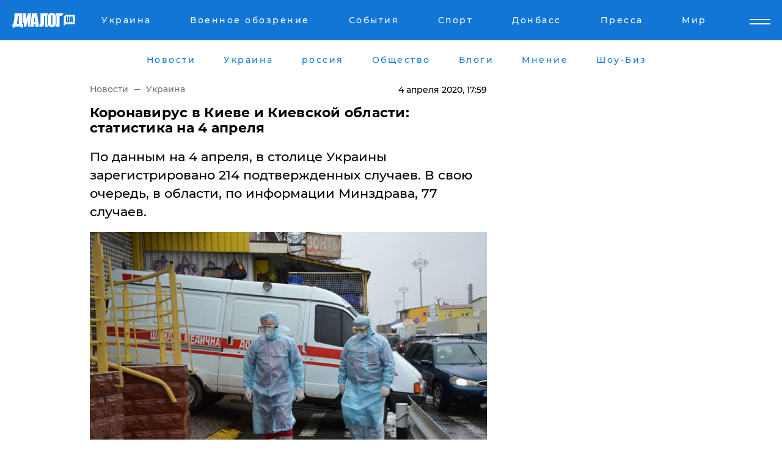

--- FILE ---
content_type: text/html; charset=UTF-8
request_url: https://www.dialog.ua/ukraine/204584_1586011951
body_size: 11041
content:
<!DOCTYPE html>
<html xmlns="http://www.w3.org/1999/xhtml" dir="ltr" lang="ru" xmlns:og="http://ogp.me/ns#">
<head>
    <meta http-equiv="Content-Type" content="text/html; charset=utf-8" />
    <meta name="viewport" content="width=device-width, initial-scale=1">

    <title>Коронавирус в Киеве и Киевской области 4 апреля - статистика</title>
    <meta name="description" content="По данным на 4 апреля, в столице Украины зарегистрировано 214 подтвержденных случаев. В свою очередь, в области, по информации Минздрава, 77 случаев. 
">
    <meta name="keywords" content=", Коронавирус, Украина, Карантин, COVID-19, Киев, Киевская область  укр нет, последние новости дня">
    <link rel="canonical" href="https://www.dialog.ua/ukraine/204584_1586011951"/>
    
                        <link rel="amphtml" href="https://www.dialog.ua/ukraine/204584_1586011951/amp">
            
     <meta http-equiv="x-dns-prefetch-control" content="on">
 <link rel="dns-prefetch" href="//google-analytics.com">
 <link rel="dns-prefetch" href="//connect.facebook.net">
 <link rel="dns-prefetch" href="//securepubads.g.doubleclick.net">
 <link rel="preconnect" href="//securepubads.g.doubleclick.net">
 <link rel="dns-prefetch" href="//cm.g.doubleclick.net">
 <link rel="preconnect" href="//cm.g.doubleclick.net">
 <link rel="dns-prefetch" href="//counter.yadro.ru">
 <link rel="dns-prefetch" href="//www.googletagmanager.com/">
 <link rel='dns-prefetch' href='https://ajax.googleapis.com'/>
    <meta name='yandex-verification' content='7fdab9f0679cc6c0'/>

    <!-- news_keywords (only for news/index) -->
            <meta name="news_keywords" content=", Коронавирус, Украина, Карантин, COVID-19, Киев, Киевская область  укр нет, последние новости дня">
    
    <meta name="author" content="Dialog.ua">
    <link rel="shortcut icon" href="/favicon.ico">

            <link rel="stylesheet" href="/css/style.min.css?ver=12" type="text/css">
    
    <style>
        /** =================== MONTSERRAT =================== **/

        /** Montserrat Thin **/
        @font-face {
            font-family: "Montserrat";
            font-display: swap;
            font-weight: 100;
            font-style: normal;
            src: url("/css/fonts/Montserrat-Thin.woff2") format("woff2"),
            url("/css/fonts/Montserrat-Thin.woff") format("woff");
        }

        /** Montserrat Thin-Italic **/
        @font-face {
            font-family: "Montserrat";
            font-display: swap;
            font-weight: 100;
            font-style: italic;
            src: url("/css/fonts/Montserrat-ThinItalic.woff2") format("woff2"),
            url("/css/fonts/Montserrat-ThinItalic.woff") format("woff");
        }

        /** Montserrat Light **/
        @font-face {
            font-family: "Montserrat";
            font-display: swap;
            font-weight: 300;
            font-style: normal;
            src: url("/css/fonts/Montserrat-Light.woff2") format("woff2"),
            url("/css/fonts/Montserrat-Light.woff") format("woff");
        }

        /** Montserrat Light-Italic **/
        @font-face {
            font-family: "Montserrat";
            font-display: swap;
            font-weight: 300;
            font-style: italic;
            src: url("/css/fonts/Montserrat-LightItalic.woff2") format("woff2"),
            url("/css/fonts/Montserrat-LightItalic.woff") format("woff");
        }


        /** Montserrat Medium **/
        @font-face {
            font-family: "Montserrat";
            font-display: swap;
            font-weight: 500;
            font-style: normal;
            src: url("/css/fonts/Montserrat-Medium.woff2") format("woff2"),
            url("/css/fonts/Montserrat-Medium.woff") format("woff");
        }

        /** Montserrat Bold **/
        @font-face {
            font-family: "Montserrat";
            font-display: swap;
            font-weight: 600;
            font-style: normal;
            src: url("/css/fonts/Montserrat-Bold.woff2") format("woff2"),
            url("/css/fonts/Montserrat-Bold.woff") format("woff");
        }

        /** Montserrat ExtraBold **/
        @font-face {
            font-family: "Montserrat";
            font-display: swap;
            font-weight: 800;
            font-style: normal;
            src: url("/css/fonts/Montserrat-ExtraBold.woff2") format("woff2"),
            url("/css/fonts/Montserrat-ExtraBold.woff") format("woff");
        }
    </style>

    <!-- og meta -->
    <!-- Facebook Meta -->
    <meta property="fb:app_id" content="1010365385685044" />
    <meta property="og:url" content="https://www.dialog.ua/ukraine/204584_1586011951" />
    <meta property="og:site_name" content="Диалог.UA" />
    <meta property="og:title" content='Коронавирус в Киеве и Киевской области: статистика на 4 апреля' />
    <meta property="og:type" content="article">
    <meta property="og:description" content='По данным на 4 апреля, в столице Украины зарегистрировано 214 подтвержденных случаев. В свою очередь, в области, по информации Минздрава, 77 случаев. 
' />
    <meta property="og:image" content="https://www.dialog.ua/images/news/675399b87543eb746399caefaa25b77c.jpg" />
            <meta property="og:image:width" content="1200" />
        <meta property="og:image:height" content="801" />
    <!-- Twitter Meta -->
<meta name="twitter:card" content="summary_large_image">
<meta name="twitter:site" content="@Dialog_UA">
<meta name="twitter:creator" content="@Dialog_UA">
<meta name="twitter:title" content="Коронавирус в Киеве и Киевской области: статистика на 4 апреля">
<meta name="twitter:description" content="По данным на 4 апреля, в столице Украины зарегистрировано 214 подтвержденных случаев. В свою очередь, в области, по информации Минздрава, 77 случаев. 
">
<meta name="twitter:image" content="https://www.dialog.ua/images/news/675399b87543eb746399caefaa25b77c.jpg">
<meta name="twitter:domain" content="www.dialog.ua>">    <meta name="google-site-verification" content="jZKJrW_rC4oKR50hCSQ9LFM1XjJbWaQQnPgLYvrSx00" />

    <!-- Google tag (gtag.js) -->
    <script async src="https://www.googletagmanager.com/gtag/js?id=G-HJDW518ZWK" type="8273fa5b732b887902cf4a88-text/javascript"></script>
    <script type="8273fa5b732b887902cf4a88-text/javascript">
      window.dataLayer = window.dataLayer || [];
      function gtag(){dataLayer.push(arguments);}
      gtag('js', new Date());

      gtag('config', 'G-HJDW518ZWK');
    </script>
    
    <link rel="manifest" href="/manifest.json">

    <link rel="alternate" hreflang="ru" href="https://www.dialog.ua/ukraine/204584_1586011951" />
    
    <link rel="apple-touch-icon" href="/img/apple-touch-icon.png">

    </head>
<body>
<div class="overlay"></div>

<div class="header_contn">
    <header class="sticky">
        <div class="container">
            <div class="header-content">
                <div class="header-logo">

                    
                    
                    <a href="https://www.dialog.ua" class="logo">
                        <img src="/css/images/logo.svg" class="logo-main" alt="" width="103" height="24">
                    </a>
                </div>

                <nav>
                    <div class="nav-menu">
                        <ul class="main-menu">
                                                                <li><a href="https://www.dialog.ua/ukraine"><span>Украина</span></a></li>
                                                                    <li><a href="https://www.dialog.ua/war"><span>Военное обозрение</span></a></li>
                                                                    <li><a href="https://daily.dialog.ua/"><span>События</span></a></li>
                                                                    <li><a href="https://sport.dialog.ua/"><span>Спорт</span></a></li>
                                                                    <li><a href="https://www.dialog.ua/tag/274"><span>Донбасс</span></a></li>
                                                                    <li><a href="https://www.dialog.ua/press-release"><span>Пресса</span></a></li>
                                                                    <li><a href="https://www.dialog.ua/world"><span>Мир</span></a></li>
                                                        </ul>
                    </div>

                    <span class="mask"></span>
                </nav>

            </div>
    </div>
    <!-- выпадающее меню -->
    <div class="mobile-nav-wrap" role="navigation">
        <div class="mobile-header-nav ">

            <div class="menu-content">

                <div class="mobile-menu-head">

                    <a class="mobile-menu-head__close" href="#">
                        <img src="/css/images/menu-close.svg" alt="">
                    </a>

                    <span class="mobile-menu-head__logo"><a href=""> <img src="/css/images/logo.svg" alt=""></a></span>

                    <div class="language-selection__mob-menu"><a href="">UA</a></div>
                </div>

                
                <div class="menu-column">
                                                                                <span class="menu-column__title">Главная</span>
                                        <ul>

                                                    <li><a href="https://www.dialog.ua/news"><span>Все новости</span></a></li>
                                                    <li><a href="https://www.dialog.ua/russia"><span>россия</span></a></li>
                                                    <li><a href="https://www.dialog.ua/world"><span>Мир</span></a></li>
                                                    <li><a href="https://www.dialog.ua/war"><span>Военное обозрение</span></a></li>
                                                    <li><a href="https://www.dialog.ua/science"><span>Наука и Техника</span></a></li>
                                                    <li><a href="https://www.dialog.ua/business"><span>Экономика</span></a></li>
                                                    <li><a href="https://www.dialog.ua/opinion"><span>Мнение</span></a></li>
                                                    <li><a href="https://www.dialog.ua/blogs"><span>Блоги</span></a></li>
                                                    <li><a href="https://www.dialog.ua/press-release"><span>Пресса</span></a></li>
                                                    <li><a href="https://showbiz.dialog.ua/"><span>Шоу-биз</span></a></li>
                                                    <li><a href="https://www.dialog.ua/health"><span>Здоровье</span></a></li>
                                                    <li><a href="https://www.dialog.ua/ukraine"><span>Украина</span></a></li>
                                                    <li><a href="https://sport.dialog.ua/"><span>Спорт</span></a></li>
                                                    <li><a href="https://www.dialog.ua/culture"><span>Культура</span></a></li>
                                                    <li><a href="https://www.dialog.ua/tag/304"><span>Беларусь</span></a></li>
                                            </ul>
                                    </div>
                
                <div class="menu-column">
                                        <span class="menu-column__title">Города</span>
                                        <ul>

                                                    <li><a href="https://www.dialog.ua/tag/18"><span>Донецк</span></a></li>
                                                    <li><a href="https://www.dialog.ua/tag/28"><span>Луганск</span></a></li>
                                                    <li><a href="https://www.dialog.ua/tag/23"><span>Киев</span></a></li>
                                                    <li><a href="https://www.dialog.ua/tag/29"><span>Харьков</span></a></li>
                                                    <li><a href="https://www.dialog.ua/tag/30"><span>Днепр</span></a></li>
                                                    <li><a href="https://www.dialog.ua/tag/34"><span>Львов</span></a></li>
                                                    <li><a href="https://www.dialog.ua/tag/33"><span>Одесса</span></a></li>
                                            </ul>
                                    </div>
                
                <div class="menu-column">
                                        <span class="menu-column__title">Война на Донбассе и в Крыму</span>
                                        <ul>

                                                    <li><a href="https://www.dialog.ua/tag/154"><span>"ДНР"</span></a></li>
                                                    <li><a href="https://www.dialog.ua/tag/156"><span>"ЛНР"</span></a></li>
                                                    <li><a href="https://www.dialog.ua/tag/2"><span>Оккупация Крыма</span></a></li>
                                                    <li><a href="https://www.dialog.ua/tag/27"><span>Новости Крыма</span></a></li>
                                                    <li><a href="https://www.dialog.ua/tag/274"><span>Донбасс</span></a></li>
                                                    <li><a href="https://www.dialog.ua/tag/116"><span>Армия Украины</span></a></li>
                                            </ul>
                                    </div>
                
                <div class="menu-column">
                                        <span class="menu-column__title">Лайф стайл</span>
                                        <ul>

                                                    <li><a href="https://www.dialog.ua/health"><span>Здоровье</span></a></li>
                                                    <li><a href="https://www.dialog.ua/donation.html"><span>Помощь проекту</span></a></li>
                                                    <li><a href="https://life.dialog.ua/"><span>Стиль Диалога</span></a></li>
                                                    <li><a href="https://showbiz.dialog.ua/"><span>Шоу-биз</span></a></li>
                                                    <li><a href="https://www.dialog.ua/culture"><span>Культура</span></a></li>
                                                    <li><a href="https://news.dialog.ua/"><span>Общество</span></a></li>
                                            </ul>
                                    </div>
                
                <div class="menu-column">
                                        <span class="menu-column__title">Преса</span>
                                        <ul>

                                                    <li><a href="https://www.dialog.ua/press-release"><span>Преса</span></a></li>
                                            </ul>
                                    </div>
                
                <div class="menu-column">
                                        <span class="menu-column__title">Авторское</span>
                                        <ul>

                                                    <li><a href="https://www.dialog.ua/opinion"><span>Мнение</span></a></li>
                                                    <li><a href="https://www.dialog.ua/blogs"><span>Блоги</span></a></li>
                                                    <li><a href="https://www.dialog.ua/tag/63"><span>ИноСМИ</span></a></li>
                                            </ul>
                                    </div>
                
            </div>

        </div>
    </div>

    
        <a class="mobile-menu-toggle js-toggle-menu hamburger-menu button" href="#">
            <span class="menu-item menu-item-1"></span>
            <span class="menu-item"></span>
        </a>

        <div class="language-selection language-selection--mobile">
            <a href="/ukr">
                UA            </a>
        </div>
    </header>
</div>


    <!-- MAIN PART -->
<main class="">
    <div class="container">

        <div class="top-content-menu">
            <div class="top-content-menu__nav">
                <ul>
                                                <li><a href="https://www.dialog.ua/news"><span>Новости</span></a></li>
                                                    <li><a href="https://www.dialog.ua/ukraine"><span>Украина</span></a></li>
                                                    <li><a href="https://www.dialog.ua/russia"><span>россия</span></a></li>
                                                    <li><a href="https://news.dialog.ua"><span>Общество</span></a></li>
                                                    <li><a href="https://www.dialog.ua/blogs"><span>Блоги</span></a></li>
                                                    <li><a href="https://www.dialog.ua/opinion"><span>Мнение</span></a></li>
                                                    <li><a href="https://showbiz.dialog.ua/"><span>Шоу-Биз</span></a></li>
                                        </ul>
            </div>

            <span class="mask"></span>
        </div>

        <div class="section-content section_news">

            
    <div class="main-content news_main_content">
        <div class="content content--new-inner news_content_blok  news_innner">



            
                
            
            <!-- update news button -->
            <div class="new-head">
                <script type="application/ld+json">
    {
        "@context": "http://schema.org",
        "@type": "NewsArticle",
        "mainEntityOfPage":{
            "@type":"WebPage",
            "@id":"https://www.dialog.ua/ukraine/204584_1586011951"
        },
        "headline": "Коронавирус в Киеве и Киевской области: статистика на 4 апреля",
                 "image": {
            "@type": "ImageObject",
            "representativeOfPage": "true",
            "url": "https://www.dialog.ua/images/news/675399b87543eb746399caefaa25b77c.jpg",
            "width": 1200,
            "height": 801        },
                    "datePublished": "2020-04-04T17:59:53+03:00",
                 "dateModified": "2020-04-04T18:05:21+03:00",
        
                "author": {
            "@type": "Organization",
            "name": "Dialog.ua"
        },
            
        "publisher": {
                "@type": "Organization",
                "name": "Dialog.ua",
                "logo": {
                    "@type": "ImageObject",
                    "url": "https://www.dialog.ua/img/publisher_logo.jpg",
                    "width": 309,
                    "height": 148
                }
            },

        "description": "По данным на 4 апреля, в столице Украины зарегистрировано 214 подтвержденных случаев. В свою очередь, в области, по информации Минздрава, 77 случаев. &lt;br&gt;",
        "articleBody": "В столице Украины и Киевской области суммарно зафиксирован 291 случай заражения опасной инфекцией COVID-19. Об этом передает Минздрав, а дополняет статистику мэр Киева Виталий Кличко.По информации мэра столицы, за прошедшие сутки в Киеве число зараженных увеличилось до 25 человек. Среди заболевших 15 женщин в возрасте от 23-х до 65-ти лет и 10 мужчин в возрасте от 17-ти до 68-ми лет, в их числе двое медиков, которые работали с больными. Таким образом в столице Украины 214 подтвержденных случаев, из которых 3 летальных. Статистика по районам Киева выглядит так: Голосеевский - 23 человека, Дарницкий - 28, Деснянский - 12, Днепровский - 11, Оболонский - 18, Печерский - 38, Подольский - 13, Святошинский - 9, Соломенский - 33, Шевченковский - 29.Что касается Киевской области, то по данным на 4 апреля, зафиксировано 77 случаев COVID-19. Среди зараженных 4 ребенка, трое из пгт. Козин и один ребенок из с. Лесники. Также сообщается, что на стационарном лечении находятся 27 человек, в свою очередь, на самоизоляции - 50. Кроме того, 3 человека выздоровели и 4 погибли. Географически ситуация по области выглядит так:  27 - в Обуховском р-не, 17 - в Киево-Святошинском р-не, 6 - город Борисполь, 4 - город Буча, 3 - в г. Белая Церковь, 3 в г. Бровары, 3 - г. Ирпень, 2 - в Васильковском р-не, с. Рославичи, 2-в Мироновском р-не (с. Масловка), 2 - г. Вышгород, 1 - в Бориспольском р-не, с. Гнедин, 1 - пгт. Ворзель, 1 - г. Гостомель, 1 - в Белоцерковском р-не, с. Фурсы, 1- в Броварском р-не, с. Зазимье, 1 - в Ставищенском р-не, с. Ставище, 1 - с. Коцюбинское, 1- в Макаровском р-не, с. Мостище. Напомним, что за ночь в Украине резко выросло число зараженных, очаги COVID-19 - Киев и Буковина. На утро 4 апреля в Украине число зараженных коронавирусом COVID-19 выросло до 1096. Опасная болезнь быстро распространяется по стране.Также ранее мы писали, что в Киеве &quot;лишнего&quot; пассажира выгнали из трамвая: люди еле сдержались, водителю пришлось их разнимать. Перепалка, которая едва не закончилась дракой, произошла в одном из трамваев в Киеве.",
        "keywords": "Коронавирус, Украина, Карантин, COVID-19, Киев, Киевская область "
        }

</script>
                
<script type="application/ld+json">
    {
        "@context": "http://schema.org",
        "@type": "BreadcrumbList",
        "itemListElement": [
            {
                "@type": "ListItem",
                "position": 1,
                "item": {
                    "@id": "https://www.dialog.ua",
                    "name": "Главная"
                }
            },
            {
                "@type": "ListItem",
                "position": 2,
                "item": {
                    "@id": "https://www.dialog.ua/ukraine",
                    "name": "Украина"
                }
            }
        ]
    }
</script>

                
                    <div class="breadcrumbs">
                        <a href="https://www.dialog.ua">
                            Новости                        </a>
                        <span class="sep"></span>
                        <a href="/ukraine">Украина</a>
                    </div>

                

                
                <span class="new-head__date">
                    4 апреля 2020, 17:59                </span>
            </div>

            
            <div class="new-inner inner_news">

                <h1>Коронавирус в Киеве и Киевской области: статистика на 4 апреля</h1>

                <p class="preview">По данным на 4 апреля, в столице Украины зарегистрировано 214 подтвержденных случаев. В свою очередь, в области, по информации Минздрава, 77 случаев. 
</p>

                <p><img src="https://www.dialog.ua/images/news/675399b87543eb746399caefaa25b77c.jpg" alt="Коронавирус в Киеве и Киевской области: статистика на 4 апреля" /></p>
                
                        <div class="banner banner--news align-center align-center" style="">
        <script async src="https://pagead2.googlesyndication.com/pagead/js/adsbygoogle.js?client=ca-pub-3695032019363550" crossorigin="anonymous" type="8273fa5b732b887902cf4a88-text/javascript"></script>
<!-- Под фото новость Десктоп -->
<ins class="adsbygoogle"
     style="display:block"
     data-ad-client="ca-pub-3695032019363550"
     data-ad-slot="1996806517"
     data-ad-format="auto"
     data-full-width-responsive="true"></ins>
<script type="8273fa5b732b887902cf4a88-text/javascript">
     (adsbygoogle = window.adsbygoogle || []).push({});
</script>    </div>
                
                

                                                    
                
                <p>В столице Украины и Киевской области суммарно зафиксирован 291 случай заражения опасной инфекцией COVID-19. Об этом <a href="https://moz.gov.ua/article/news/operativna-informacija-pro-poshirennja-koronavirusnoi-infekcii-2019-ncov-" style="background-color: initial;">передает</a> Минздрав, а <a href="https://t.me/vitaliy_klitschko/260" style="background-color: initial;">дополняет</a> статистику мэр Киева Виталий Кличко.</p><p>По информации мэра столицы, за прошедшие сутки в Киеве число зараженных увеличилось до 25 человек. Среди заболевших 15 женщин в возрасте от 23-х до 65-ти лет и 10 мужчин в возрасте от 17-ти до 68-ми лет, в их числе двое медиков, которые работали с больными. Таким образом в столице Украины 214 подтвержденных случаев, из которых 3 летальных. </p>        <div class="news-content-ad align-center" style="">
        <script async src="https://pagead2.googlesyndication.com/pagead/js/adsbygoogle.js?client=ca-pub-3695032019363550" crossorigin="anonymous" type="8273fa5b732b887902cf4a88-text/javascript"></script>
<!-- В тело новости проверка Диалог -->
<ins class="adsbygoogle"
     style="display:block"
     data-ad-client="ca-pub-3695032019363550"
     data-ad-slot="7403794482"
     data-ad-format="auto"
     data-full-width-responsive="true"></ins>
<script type="8273fa5b732b887902cf4a88-text/javascript">
     (adsbygoogle = window.adsbygoogle || []).push({});
</script>    </div>
<p>Статистика по районам Киева выглядит так: Голосеевский - 23 человека, Дарницкий - 28, Деснянский - 12, Днепровский - 11, Оболонский - 18, Печерский - 38, Подольский - 13, Святошинский - 9, Соломенский - 33, Шевченковский - 29.</p><p>Что касается Киевской области, то по данным на 4 апреля, зафиксировано 77 случаев<a href="https://www.dialog.ua/tag/631"> COVID-19</a>. Среди зараженных 4 ребенка, трое из пгт. Козин и один ребенок из с. Лесники. Также сообщается, что на стационарном лечении находятся 27 человек, в свою очередь, на самоизоляции - 50. Кроме того, 3 человека выздоровели и 4 погибли. </p><p>Географически ситуация по области выглядит так:  27 - в Обуховском р-не, 17 - в Киево-Святошинском р-не, 6 - город Борисполь, 4 - город Буча, 3 - в г. Белая Церковь, 3 в г. Бровары, 3 - г. Ирпень, 2 - в Васильковском р-не, с. Рославичи, 2-в Мироновском р-не (с. Масловка), 2 - г. Вышгород, 1 - в Бориспольском р-не, с. Гнедин, 1 - пгт. Ворзель, 1 - г. Гостомель, 1 - в Белоцерковском р-не, с. Фурсы, 1- в Броварском р-не, с. Зазимье, 1 - в Ставищенском р-не, с. Ставище, 1 - с. Коцюбинское, 1- в Макаровском р-не, с. Мостище. </p><p><em>Напомним, что за ночь в Украине резко <a href="https://www.dialog.ua/ukraine/204562_1585985020">выросло</a> число зараженных, очаги COVID-19 - Киев и Буковина. На утро 4 апреля в Украине число зараженных коронавирусом COVID-19 выросло до 1096. Опасная болезнь быстро распространяется по стране.</em></p><p><em>Также ранее мы писали, что в Киеве "лишнего" пассажира <a href="https://www.dialog.ua/ukraine/204475_1585864710">выгнали</a> из трамвая: люди еле сдержались, водителю пришлось их разнимать. Перепалка, которая едва не закончилась дракой, произошла в одном из трамваев в Киеве.</em></p>
                                                                </div>

                            <div class="tags">
                                            <a target="_blank" href="https://www.dialog.ua/tag/23">Киев</a>                                            <a target="_blank" href="https://www.dialog.ua/tag/295">Новости Украины</a>                                            <a target="_blank" href="https://www.dialog.ua/tag/631">Коронавирус Covid-2019</a>                                    </div>
            
            <div class="share">
                <div class="socials">
                    <button class="open-comments mobile-hide">+ Добавить Комментарий</button>
                    <div class="shareaholic-canvas" data-app="share_buttons" data-app-id="26969635"></div>
                </div>
            </div>

            
            
                        <div class="banner mobile-hide align-center" style="width: 650px;">
        <!-- Вниз новости НВ Дизайн Диалог Декстоп -->
<ins class="adsbygoogle"
     style="display:block"
     data-ad-client="ca-pub-3660307541539783"
     data-ad-slot="3521732345"
     data-ad-format="auto"
     data-full-width-responsive="true"></ins>
<script type="8273fa5b732b887902cf4a88-text/javascript">
     (adsbygoogle = window.adsbygoogle || []).push({});
</script>    </div>
                
            



            
                            <h2 class="margin-small"><a href="https://www.dialog.ua/news">Последние новости</a></h2>
<div class="news last-news">
    
        <div class="new-item">
            <p>
                <a href="https://www.dialog.ua/war/327265_1768651821">Целенаправленное искажение: в ISW пояснили, почему Кремль продолжает врать о захвате Купянска</a>                            </p>
            <span class="new-item__time">14:25</span>
        </div>

    
        <div class="new-item">
            <p>
                <a href="https://www.dialog.ua/war/327264_1768651027"><strong>Захват армией РФ села Закотное на Донбассе является фейком Кремля – ВСУ </strong></a>                            </p>
            <span class="new-item__time">14:17</span>
        </div>

    
        <div class="new-item">
            <p>
                <a href="https://www.dialog.ua/ukraine/327263_1768650825"><strong>Не только Киев: Зеленский рассказал, где самая сложная ситуация с энергетикой в Украине</strong></a>                            </p>
            <span class="new-item__time">13:59</span>
        </div>

    
        <div class="new-item">
            <p>
                <a href="https://www.dialog.ua/war/327262_1768647724">Украинские десантники назвали село на Донбассе, за которое обострились бои</a>                            </p>
            <span class="new-item__time">13:22</span>
        </div>

    
        <div class="new-item">
            <p>
                <a href="https://www.dialog.ua/blogs/327261_1768646198">Швец намекнул, что Украине сейчас "помогает" тот, от кого этого меньше всего ждали: "Нанесла удар по Китаю..."</a>                <span class="new-item__icon"><img src="/css/images/video-icon.svg" class="video-icon" alt=""></span>            </p>
            <span class="new-item__time">12:52</span>
        </div>

    
        <div class="new-item">
            <p>
                <a href="https://www.dialog.ua/ukraine/327260_1768644656">Украина и РФ договорились о прекращении огня на отдельном участке фронта</a>                            </p>
            <span class="new-item__time">12:35</span>
        </div>

    
        <div class="new-item">
            <p>
                <a href="https://www.dialog.ua/world/327259_1768643907"><strong>Буданов прибыл в США и раскрыл первые детали переговоров с американцами</strong></a>                            </p>
            <span class="new-item__time">12:15</span>
        </div>

    
        <div class="new-item">
            <p>
                <a href="https://www.dialog.ua/war/327258_1768643355"><strong>Путин, атакуя энергосистему Украину, поражает две мишени: СМИ назвали скрытую цель</strong></a>                            </p>
            <span class="new-item__time">12:10</span>
        </div>

    
        <div class="new-item">
            <p>
                <a href="https://www.dialog.ua/world/327257_1768642677">Путин до сих пор хочет захватить всю Украину - Столтенберг</a>                            </p>
            <span class="new-item__time">11:53</span>
        </div>

    
        <div class="new-item">
            <p>
                <a href="https://www.dialog.ua/war/327256_1768642329"><strong>У ВСУ появились БПЛА, способные уклоняться от вражеских FPV-перехватчиков</strong></a>                            </p>
            <span class="new-item__time">11:49</span>
        </div>

    
        <div class="new-item">
            <p>
                <a href="https://www.dialog.ua/world/327255_1768640787">Франция рассматривает вариант выхода из НАТО – СМИ</a>                            </p>
            <span class="new-item__time">11:26</span>
        </div>

    
        <div class="new-item">
            <p>
                <a href="https://www.dialog.ua/blogs/327254_1768640543">Портников рассказал о реальных вещах, которые могут привести к завершению войны: "Вот это гарантия мира"</a>                <span class="new-item__icon"><img src="/css/images/video-icon.svg" class="video-icon" alt=""></span>            </p>
            <span class="new-item__time">11:25</span>
        </div>

    
        <div class="new-item">
            <p>
                <a href="https://www.dialog.ua/ukraine/327253_1768640401"><strong>МВД объяснило новые правила пребывания граждан на улице во время комендантского часа</strong></a>                            </p>
            <span class="new-item__time">11:11</span>
        </div>

    
        <div class="new-item">
            <p>
                <a href="https://www.dialog.ua/war/327252_1768639107">"Кедр, мы свои", – под Мирноградом 79-я ОДШБр перехитрила оккупанта, ликвидировав его вместе с укрытием</a>                <span class="new-item__icon"><img src="/css/images/video-icon.svg" class="video-icon" alt=""></span>            </p>
            <span class="new-item__time">10:45</span>
        </div>

    
        <div class="new-item">
            <p>
                <a href="https://www.dialog.ua/ukraine/327251_1768636832"><strong>Армия РФ ударила по инфраструктуре Одессы – ГСЧС показалоа видео ликвидации последствий</strong></a>                            </p>
            <span class="new-item__time">10:13</span>
        </div>

    
        <div class="new-item">
            <p>
                <a href="https://www.dialog.ua/ukraine/327250_1768635879">Кремль расплатился с Кадыровым Мариуполем за его лояльность – "Атеш"</a>                            </p>
            <span class="new-item__time">09:59</span>
        </div>

    
        <div class="new-item">
            <p>
                <a href="https://www.dialog.ua/world/327249_1768635034"><strong>"Мы продолжаем помнить", – Чарльз III обратился к Украине по особому поводу</strong></a>                            </p>
            <span class="new-item__time">09:40</span>
        </div>

    
        <div class="new-item">
            <p>
                <a href="https://www.dialog.ua/ukraine/327248_1768634042">В Харькове прогремел "неизвестный" взрыв в 16-этажке: есть погибшие и пострадавшие</a>                            </p>
            <span class="new-item__time">09:29</span>
        </div>

    
        <div class="new-item">
            <p>
                <a href="https://www.dialog.ua/world/327247_1768634013">Трамп раскрыл, что ждет страны, не согласные с его планом по Гренландии: "Я могу это сделать"</a>                <span class="new-item__icon"><img src="/css/images/video-icon.svg" class="video-icon" alt=""></span>            </p>
            <span class="new-item__time">09:20</span>
        </div>

    
        <div class="new-item">
            <p>
                <a href="https://www.dialog.ua/war/327246_1768631890">Финляндия выделит Украине военной техники почти на 100 млн евро</a>                            </p>
            <span class="new-item__time">09:11</span>
        </div>

    


</div>

<div class="show-more  show-more--margin show-more--large show-more--last-categories active_more">
    <a href="#">Смотреть ещё</a>
</div>
<form class="load_more_data">
    <input type="hidden" name="offset" value="40">
    <input type="hidden" name="limit" value="8">
    <input type="hidden" name="location" value="1" >
    <input type="hidden" name="locale" value="ru" >
    
        </form>

            

            
                
            

        </div>

        <aside>


            
                        <div class="banner align-center" style="width: 300px;">
        <script async src="https://pagead2.googlesyndication.com/pagead/js/adsbygoogle.js" type="8273fa5b732b887902cf4a88-text/javascript"></script>
<!-- Правая колонка проверка 300 Диалог -->
<ins class="adsbygoogle"
     style="display:block"
     data-ad-client="ca-pub-3660307541539783"
     data-ad-slot="4092939786"
     data-ad-format="auto"
     data-full-width-responsive="true"></ins>
<script type="8273fa5b732b887902cf4a88-text/javascript">
     (adsbygoogle = window.adsbygoogle || []).push({});
</script>    </div>

            
            <h2><a href="https://www.dialog.ua">Главные новости</a></h2>

            <div class="side-news">

                
                <div class="new-side-item">
    <p><a href="https://www.dialog.ua/world/327244_1768627893">Для Украины могут создать Совет мира по примеру Газы – FT</a></p>
</div>
                                <div class="new-side-item">
            <p><a href="https://www.dialog.ua/war/327265_1768651821">Целенаправленное искажение: в ISW пояснили, почему Кремль продолжает врать о захвате Купянска</a></p>
        </div>
            <div class="new-side-item">
            <p><a href="https://www.dialog.ua/ukraine/327263_1768650825">Не только Киев: Зеленский рассказал, где самая сложная ситуация с энергетикой в Украине</a></p>
        </div>
            <div class="new-side-item">
            <p><a href="https://www.dialog.ua/war/327262_1768647724">Украинские десантники назвали село на Донбассе, за которое обострились бои</a></p>
        </div>
            <div class="new-side-item">
            <p><a href="https://www.dialog.ua/ukraine/327260_1768644656">Украина и РФ договорились о прекращении огня на отдельном участке фронта</a></p>
        </div>
            <div class="new-side-item">
            <p><a href="https://www.dialog.ua/world/327259_1768643907">Буданов прибыл в США и раскрыл первые детали переговоров с американцами</a></p>
        </div>
            <div class="new-side-item">
            <p><a href="https://www.dialog.ua/war/327258_1768643355">Путин, атакуя энергосистему Украину, поражает две мишени: СМИ назвали скрытую цель</a></p>
        </div>
            <div class="new-side-item">
            <p><a href="https://www.dialog.ua/war/327256_1768642329">У ВСУ появились БПЛА, способные уклоняться от вражеских FPV-перехватчиков</a></p>
        </div>
            <div class="new-side-item">
            <p><a href="https://www.dialog.ua/world/327255_1768640787">Франция рассматривает вариант выхода из НАТО – СМИ</a></p>
        </div>
    
                            </div>

            
                        <div class="banner align-center" style="">
        <script async src="https://pagead2.googlesyndication.com/pagead/js/adsbygoogle.js?client=ca-pub-3695032019363550" crossorigin="anonymous" type="8273fa5b732b887902cf4a88-text/javascript"></script>
<!-- Мобильный низ новости Диалог -->
<ins class="adsbygoogle"
     style="display:block"
     data-ad-client="ca-pub-3695032019363550"
     data-ad-slot="4039264547"
     data-ad-format="auto"
     data-full-width-responsive="true"></ins>
<script type="8273fa5b732b887902cf4a88-text/javascript">
     (adsbygoogle = window.adsbygoogle || []).push({});
</script>    </div>

            



                        <h2>Мнения</h2>

<div class="opinions users-side">

                <div class="user-item">
                                        <a href="https://www.dialog.ua/person/Yigal_Levin" class="user-item__head">
                                            <span class="user-item__avatar">
                            <img width="42px" height="42px" data-src="/images/person/c3dcdf44c92418327cb9434c552edcc1.jpg" src="" />                        </span>
                                        <span class="user-item__name">
                                            <span>Игаль Левин</span>
                                            <span><p>Военный аналитик,&nbsp;офицер Армии обороны Израиля&nbsp;</p></span></span>
                </a>
            
            <p>

                                    <a href="https://www.dialog.ua/opinion/327241_1768597742"><span>Левин назвал одну общую особенность современных войн, знание которой многое проясняет: "Никто этого не оглашал"</span></a>
                
            </p>

        </div>
            <div class="user-item">
                        
            <p>

                                    <a href="https://www.dialog.ua/opinion/327238_1768594148"><span>Андрющенко рассказал правду о ситуации в Мариуполе в цифрах и сообщил, когда город станет "не украинским"</span></a>
                
            </p>

        </div>
            <div class="user-item">
                                        <a href="https://www.dialog.ua/person/Vitaly_Portnikov" class="user-item__head">
                                            <span class="user-item__avatar">
                            <img width="42px" height="42px" data-src="/images/person/4d859ef024bad660d7632e1e8c15b808.jpg" src="" />                        </span>
                                        <span class="user-item__name">
                                            <span>Виталий Портников</span>
                                            <span><p>Украинский журналист, писатель и публицист</p></span></span>
                </a>
            
            <p>

                                    <a href="https://www.dialog.ua/opinion/327178_1768510182"><span>"Мир живет другими понятиями..." – Портников предупредил украинцев о неизбежных последствиях войны, о которых молчат</span></a>
                
            </p>

        </div>
    </div>

<div class="show-more show-more--left show-more--margin">
    <a href="https://www.dialog.ua/opinion">Смотреть ещё</a>
</div>


<h2>Блоги</h2>

<div class="blogs users-side">
                <div class="user-item">
                            <a href="https://www.dialog.ua/person/Yurii_Shvets" class="user-item__head">
                                            <span class="user-item__avatar">
                            <img width="42px" height="42px" data-src="/images/person/1e2f8d91edbeac4b9be094576524e19b.jpg" src="" />                        </span>
                                        <span class="user-item__name">
                                            <span>Юрий Швец</span>
                                            <span><p>Экономический и военный аналитик</p></span></span>
                </a>
                        <p>
                                    <a href="https://www.dialog.ua/blogs/327261_1768646198"><span>Швец намекнул, что Украине сейчас "помогает" тот, от кого этого меньше всего ждали: "Нанесла удар по Китаю..."</span></a>
                
            </p>
        </div>
            <div class="user-item">
                            <a href="https://www.dialog.ua/person/Vitaly_Portnikov" class="user-item__head">
                                            <span class="user-item__avatar">
                            <img width="42px" height="42px" data-src="/images/person/4d859ef024bad660d7632e1e8c15b808.jpg" src="" />                        </span>
                                        <span class="user-item__name">
                                            <span>Виталий Портников</span>
                                            <span><p>Украинский журналист, писатель и публицист</p></span></span>
                </a>
                        <p>
                                    <a href="https://www.dialog.ua/blogs/327254_1768640543"><span>Портников рассказал о реальных вещах, которые могут привести к завершению войны: "Вот это гарантия мира"</span></a>
                
            </p>
        </div>
            <div class="user-item">
                            <a href="https://www.dialog.ua/person/Oleg_Zhdanov" class="user-item__head">
                                            <span class="user-item__avatar">
                            <img width="42px" height="42px" data-src="/images/person/c99f12aba18f2d5cd35454758b5361e8.jpg" src="" />                        </span>
                                        <span class="user-item__name">
                                            <span>Олег Жданов</span>
                                            <span><p>Военный эксперт,&nbsp;полковник запаса, блогер</p></span></span>
                </a>
                        <p>
                                    <a href="https://www.dialog.ua/blogs/327173_1768504326"><span>Жданов назвал того, кто может лишить Украину возможности вернуть оккупированные территории, открыв "ящик Пандоры"</span></a>
                
            </p>
        </div>
    </div>
<div class="show-more show-more--left show-more--margin">
    <a href="https://www.dialog.ua/blogs">Смотреть ещё</a>
</div>
            
            
                
            

        </aside>


    </div>
</div>

    </div>

    

    <div class="container">
        <div class="bottom-menu">
            <div class="bottom-menu__left">
                <span class="dialog-logo">
                    <img width="113px" height="26px" data-src="/css/images/logo-dark.svg" src="" />                </span>
                <span class="copy">© 2026, Диалог.ua<br>Все права защищены. </span>
            </div>
            <div class="bottom-menu__ul">
                <ul>
                    <li class="dialog-logo--show">
                        <img width="113px" height="20px" data-src="/css/images/logo-dark.svg" src="" />                    </li>
                                            <li><a href="https://www.dialog.ua/news"><span>Новости</span></a></li>
                                            <li><a href="https://www.dialog.ua/ukraine"><span>Украина</span></a></li>
                                            <li><a href="https://www.dialog.ua/russia"><span>россия</span></a></li>
                                            <li><a href="https://news.dialog.ua"><span>Общество</span></a></li>
                                            <li><a href="https://www.dialog.ua/blogs"><span>Блоги</span></a></li>
                                            <li><a href="https://www.dialog.ua/opinion"><span>Мнение</span></a></li>
                                            <li><a href="https://showbiz.dialog.ua/"><span>Шоу-Биз</span></a></li>
                                            <li><a href="https://www.dialog.ua/press-release"><span>Пресса</span></a></li>
                                            <li><a href="https://www.dialog.ua/world"><span>Мир</span></a></li>
                                            <li><a href="https://www.dialog.ua/business"><span>Экономика</span></a></li>
                                            <li><a href="https://www.dialog.ua/war"><span>Военное Обозрение</span></a></li>
                                            <li><a href="https://life.dialog.ua/"><span>Стиль</span></a></li>
                                            <li><a href="https://www.dialog.ua/tag/274"><span>Новости Донбасса</span></a></li>
                                            <li><a href="https://sport.dialog.ua/"><span>Спорт</span></a></li>
                                            <li><a href="https://dialog.ua/tag/71"><span>США</span></a></li>
                                            <li><a href="https://showbiz.dialog.ua"><span>Шоубиз</span></a></li>
                                    </ul>
            </div>
        </div>
    </div>
</main>



<!-- FOOTER -->
<footer>
    <div class="container">
        <div class="footer-content">

            <ul class="footer-menu">
                <li><a href="https://www.dialog.ua/about.html">О проекте</a></li>
                <li><a href="https://www.dialog.ua/editorial.html">Редакция</a></li>
                <li><a href="https://www.dialog.ua/contacts.html">Контакты</a></li>
                <li><a href="https://www.dialog.ua/adv.html">Реклама</a></li>
                <li><a href="https://www.dialog.ua/credits.html">Персональные данные</a></li>
                <li><a href="https://www.dialog.ua/privacypolicy.html">Защита персональных данных</a></li>

            </ul>
            <span class="footer-text">Использование материалов разрешается при условии ссылки (для интернет-изданий - гиперссылки) на "<a href="https://www.dialog.ua">Диалог.ua</a>" не ниже третьего абзаца.</span>
            <span class="copy">
                    © 2026, <span>Диалог.ua.</span> Все права защищены.                </span>
        </div>

    </div>
</footer>

<!-- <div class="cookie-policy">
    <p class="cookie-policy-title">Про использование cookies</p>
    <p class="cookie-policy-text">Продолжая просматривать www.dialog.ua вы подтверждаете, что ознакомились с Правилами
        пользования сайтом и соглашаетесь на использование файлов cookies</p>
    <div class="cookie-policy-buttons">
        <a href="https://www.dialog.ua/privacypolicy.html" class="cookie-info-link ">Про файлы cookies</a>
        <button class="cookie-accept-btn">Соглашаюсь</button>
    </div>
    <button class="close-btn"></button>
</div> -->

<script defer src="/js/jquery-3.2.1.min.js" type="8273fa5b732b887902cf4a88-text/javascript"></script>

<script async type="8273fa5b732b887902cf4a88-text/javascript">
    var scripts = document.getElementsByTagName('script');
    var script = scripts[scripts.length - 1];

    if (document.body.clientWidth >= 1024) {
        setTimeout(function () {
            script.outerHTML += '<script src="/js/desktop-scripts.js"></sc' + 'ript>';
        }, 500);
    } else {
        setTimeout(function () {
            script.outerHTML += '<script src="/js/mobile-scripts.js"></sc' + 'ript>';
        }, 500);
    }
</script>
<script defer src="/js/scripts.js?ver=5" type="8273fa5b732b887902cf4a88-text/javascript"></script>

<script type="8273fa5b732b887902cf4a88-text/javascript">

    function buildScript(src, attributes) {
        var script = document.createElement('script');
        script.src = src;
        for (key in attributes) {
            script[key] = attributes[key];
        }
        document.body.appendChild(script);
    }

    function downloadJSAtOnload() {
                (function () {
            var script = document.createElement('script');
            script.src = "https://pagead2.googlesyndication.com/pagead/js/adsbygoogle.js";
                        script.async = true;
                        document.body.appendChild(script);
        })();
        
        
                buildScript("https://platform.twitter.com/widgets.js", {async: true});
        buildScript("//www.instagram.com/embed.js", {async: true});
                /*buildScript("//dsms0mj1bbhn4.cloudfront.net/assets/pub/shareaholic.js",
            { async:true,
              "data-shr-siteid": "9a6d8903fd66a0407e4ed9a92f28cdcd",
              "data-cfasync": false,
            }
            );*/


        
    }

    if (window.addEventListener)
        window.addEventListener("load", downloadJSAtOnload, false);
    else if (window.attachEvent)
        window.attachEvent("onload", downloadJSAtOnload);
    else window.onload = downloadJSAtOnload;
</script>

    <script type="text/javascript" data-cfasync="false" src="//dsms0mj1bbhn4.cloudfront.net/assets/pub/shareaholic.js"
            data-shr-siteid="9a6d8903fd66a0407e4ed9a92f28cdcd" async="async"></script>


<script src="/cdn-cgi/scripts/7d0fa10a/cloudflare-static/rocket-loader.min.js" data-cf-settings="8273fa5b732b887902cf4a88-|49" defer></script><script defer src="https://static.cloudflareinsights.com/beacon.min.js/vcd15cbe7772f49c399c6a5babf22c1241717689176015" integrity="sha512-ZpsOmlRQV6y907TI0dKBHq9Md29nnaEIPlkf84rnaERnq6zvWvPUqr2ft8M1aS28oN72PdrCzSjY4U6VaAw1EQ==" data-cf-beacon='{"rayId":"9bf5fe4b1c996190","version":"2025.9.1","serverTiming":{"name":{"cfExtPri":true,"cfEdge":true,"cfOrigin":true,"cfL4":true,"cfSpeedBrain":true,"cfCacheStatus":true}},"token":"1fc2a877def342f8a2006fcbd93f5ff5","b":1}' crossorigin="anonymous"></script>
</body>

</html>


--- FILE ---
content_type: text/html; charset=utf-8
request_url: https://www.google.com/recaptcha/api2/aframe
body_size: 267
content:
<!DOCTYPE HTML><html><head><meta http-equiv="content-type" content="text/html; charset=UTF-8"></head><body><script nonce="Rs4npaRf5XETlDFfv_vgDg">/** Anti-fraud and anti-abuse applications only. See google.com/recaptcha */ try{var clients={'sodar':'https://pagead2.googlesyndication.com/pagead/sodar?'};window.addEventListener("message",function(a){try{if(a.source===window.parent){var b=JSON.parse(a.data);var c=clients[b['id']];if(c){var d=document.createElement('img');d.src=c+b['params']+'&rc='+(localStorage.getItem("rc::a")?sessionStorage.getItem("rc::b"):"");window.document.body.appendChild(d);sessionStorage.setItem("rc::e",parseInt(sessionStorage.getItem("rc::e")||0)+1);localStorage.setItem("rc::h",'1768654387519');}}}catch(b){}});window.parent.postMessage("_grecaptcha_ready", "*");}catch(b){}</script></body></html>